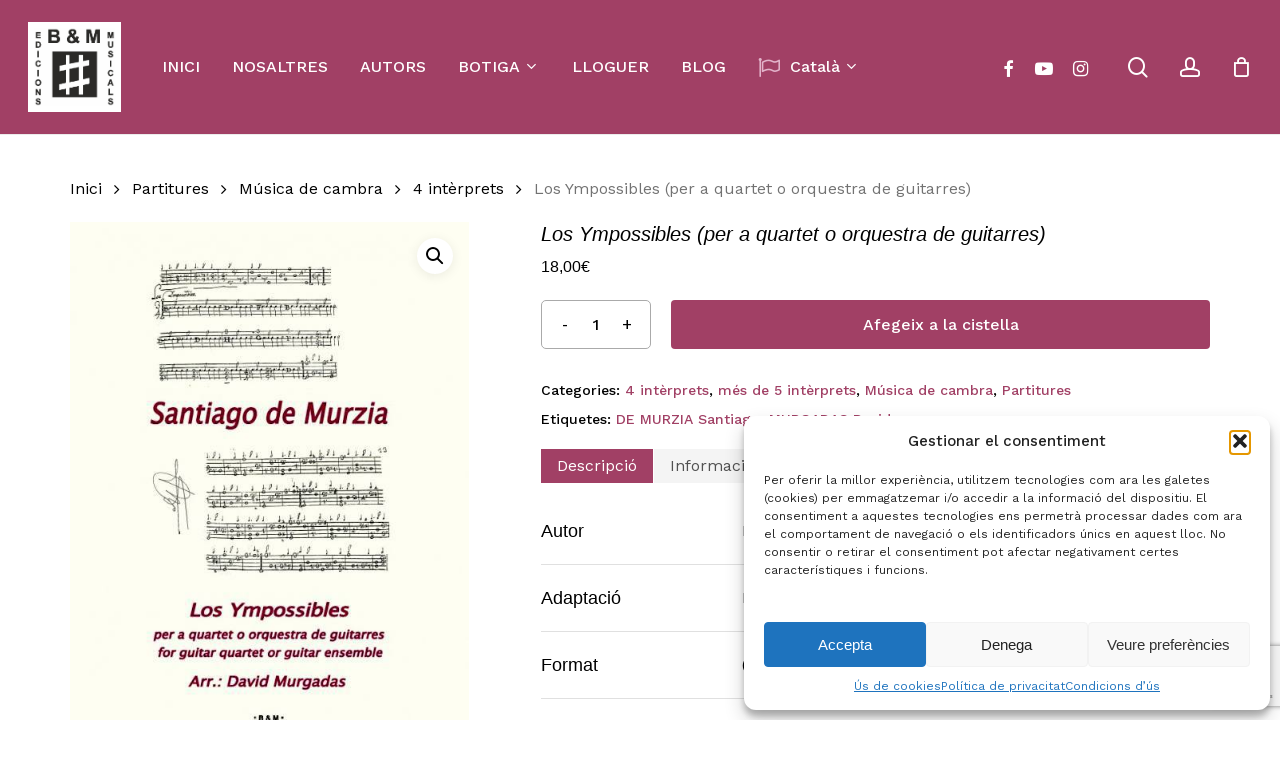

--- FILE ---
content_type: text/html; charset=utf-8
request_url: https://www.google.com/recaptcha/api2/anchor?ar=1&k=6LehlgQgAAAAACR7BGWMNcJt62tw1xt4NSY9M62z&co=aHR0cHM6Ly9icm90b25zbWVyY2FkYWwuY29tOjQ0Mw..&hl=ca&v=N67nZn4AqZkNcbeMu4prBgzg&size=invisible&anchor-ms=20000&execute-ms=30000&cb=4q5yhjys1s7v
body_size: 48920
content:
<!DOCTYPE HTML><html dir="ltr" lang="ca"><head><meta http-equiv="Content-Type" content="text/html; charset=UTF-8">
<meta http-equiv="X-UA-Compatible" content="IE=edge">
<title>reCAPTCHA</title>
<style type="text/css">
/* cyrillic-ext */
@font-face {
  font-family: 'Roboto';
  font-style: normal;
  font-weight: 400;
  font-stretch: 100%;
  src: url(//fonts.gstatic.com/s/roboto/v48/KFO7CnqEu92Fr1ME7kSn66aGLdTylUAMa3GUBHMdazTgWw.woff2) format('woff2');
  unicode-range: U+0460-052F, U+1C80-1C8A, U+20B4, U+2DE0-2DFF, U+A640-A69F, U+FE2E-FE2F;
}
/* cyrillic */
@font-face {
  font-family: 'Roboto';
  font-style: normal;
  font-weight: 400;
  font-stretch: 100%;
  src: url(//fonts.gstatic.com/s/roboto/v48/KFO7CnqEu92Fr1ME7kSn66aGLdTylUAMa3iUBHMdazTgWw.woff2) format('woff2');
  unicode-range: U+0301, U+0400-045F, U+0490-0491, U+04B0-04B1, U+2116;
}
/* greek-ext */
@font-face {
  font-family: 'Roboto';
  font-style: normal;
  font-weight: 400;
  font-stretch: 100%;
  src: url(//fonts.gstatic.com/s/roboto/v48/KFO7CnqEu92Fr1ME7kSn66aGLdTylUAMa3CUBHMdazTgWw.woff2) format('woff2');
  unicode-range: U+1F00-1FFF;
}
/* greek */
@font-face {
  font-family: 'Roboto';
  font-style: normal;
  font-weight: 400;
  font-stretch: 100%;
  src: url(//fonts.gstatic.com/s/roboto/v48/KFO7CnqEu92Fr1ME7kSn66aGLdTylUAMa3-UBHMdazTgWw.woff2) format('woff2');
  unicode-range: U+0370-0377, U+037A-037F, U+0384-038A, U+038C, U+038E-03A1, U+03A3-03FF;
}
/* math */
@font-face {
  font-family: 'Roboto';
  font-style: normal;
  font-weight: 400;
  font-stretch: 100%;
  src: url(//fonts.gstatic.com/s/roboto/v48/KFO7CnqEu92Fr1ME7kSn66aGLdTylUAMawCUBHMdazTgWw.woff2) format('woff2');
  unicode-range: U+0302-0303, U+0305, U+0307-0308, U+0310, U+0312, U+0315, U+031A, U+0326-0327, U+032C, U+032F-0330, U+0332-0333, U+0338, U+033A, U+0346, U+034D, U+0391-03A1, U+03A3-03A9, U+03B1-03C9, U+03D1, U+03D5-03D6, U+03F0-03F1, U+03F4-03F5, U+2016-2017, U+2034-2038, U+203C, U+2040, U+2043, U+2047, U+2050, U+2057, U+205F, U+2070-2071, U+2074-208E, U+2090-209C, U+20D0-20DC, U+20E1, U+20E5-20EF, U+2100-2112, U+2114-2115, U+2117-2121, U+2123-214F, U+2190, U+2192, U+2194-21AE, U+21B0-21E5, U+21F1-21F2, U+21F4-2211, U+2213-2214, U+2216-22FF, U+2308-230B, U+2310, U+2319, U+231C-2321, U+2336-237A, U+237C, U+2395, U+239B-23B7, U+23D0, U+23DC-23E1, U+2474-2475, U+25AF, U+25B3, U+25B7, U+25BD, U+25C1, U+25CA, U+25CC, U+25FB, U+266D-266F, U+27C0-27FF, U+2900-2AFF, U+2B0E-2B11, U+2B30-2B4C, U+2BFE, U+3030, U+FF5B, U+FF5D, U+1D400-1D7FF, U+1EE00-1EEFF;
}
/* symbols */
@font-face {
  font-family: 'Roboto';
  font-style: normal;
  font-weight: 400;
  font-stretch: 100%;
  src: url(//fonts.gstatic.com/s/roboto/v48/KFO7CnqEu92Fr1ME7kSn66aGLdTylUAMaxKUBHMdazTgWw.woff2) format('woff2');
  unicode-range: U+0001-000C, U+000E-001F, U+007F-009F, U+20DD-20E0, U+20E2-20E4, U+2150-218F, U+2190, U+2192, U+2194-2199, U+21AF, U+21E6-21F0, U+21F3, U+2218-2219, U+2299, U+22C4-22C6, U+2300-243F, U+2440-244A, U+2460-24FF, U+25A0-27BF, U+2800-28FF, U+2921-2922, U+2981, U+29BF, U+29EB, U+2B00-2BFF, U+4DC0-4DFF, U+FFF9-FFFB, U+10140-1018E, U+10190-1019C, U+101A0, U+101D0-101FD, U+102E0-102FB, U+10E60-10E7E, U+1D2C0-1D2D3, U+1D2E0-1D37F, U+1F000-1F0FF, U+1F100-1F1AD, U+1F1E6-1F1FF, U+1F30D-1F30F, U+1F315, U+1F31C, U+1F31E, U+1F320-1F32C, U+1F336, U+1F378, U+1F37D, U+1F382, U+1F393-1F39F, U+1F3A7-1F3A8, U+1F3AC-1F3AF, U+1F3C2, U+1F3C4-1F3C6, U+1F3CA-1F3CE, U+1F3D4-1F3E0, U+1F3ED, U+1F3F1-1F3F3, U+1F3F5-1F3F7, U+1F408, U+1F415, U+1F41F, U+1F426, U+1F43F, U+1F441-1F442, U+1F444, U+1F446-1F449, U+1F44C-1F44E, U+1F453, U+1F46A, U+1F47D, U+1F4A3, U+1F4B0, U+1F4B3, U+1F4B9, U+1F4BB, U+1F4BF, U+1F4C8-1F4CB, U+1F4D6, U+1F4DA, U+1F4DF, U+1F4E3-1F4E6, U+1F4EA-1F4ED, U+1F4F7, U+1F4F9-1F4FB, U+1F4FD-1F4FE, U+1F503, U+1F507-1F50B, U+1F50D, U+1F512-1F513, U+1F53E-1F54A, U+1F54F-1F5FA, U+1F610, U+1F650-1F67F, U+1F687, U+1F68D, U+1F691, U+1F694, U+1F698, U+1F6AD, U+1F6B2, U+1F6B9-1F6BA, U+1F6BC, U+1F6C6-1F6CF, U+1F6D3-1F6D7, U+1F6E0-1F6EA, U+1F6F0-1F6F3, U+1F6F7-1F6FC, U+1F700-1F7FF, U+1F800-1F80B, U+1F810-1F847, U+1F850-1F859, U+1F860-1F887, U+1F890-1F8AD, U+1F8B0-1F8BB, U+1F8C0-1F8C1, U+1F900-1F90B, U+1F93B, U+1F946, U+1F984, U+1F996, U+1F9E9, U+1FA00-1FA6F, U+1FA70-1FA7C, U+1FA80-1FA89, U+1FA8F-1FAC6, U+1FACE-1FADC, U+1FADF-1FAE9, U+1FAF0-1FAF8, U+1FB00-1FBFF;
}
/* vietnamese */
@font-face {
  font-family: 'Roboto';
  font-style: normal;
  font-weight: 400;
  font-stretch: 100%;
  src: url(//fonts.gstatic.com/s/roboto/v48/KFO7CnqEu92Fr1ME7kSn66aGLdTylUAMa3OUBHMdazTgWw.woff2) format('woff2');
  unicode-range: U+0102-0103, U+0110-0111, U+0128-0129, U+0168-0169, U+01A0-01A1, U+01AF-01B0, U+0300-0301, U+0303-0304, U+0308-0309, U+0323, U+0329, U+1EA0-1EF9, U+20AB;
}
/* latin-ext */
@font-face {
  font-family: 'Roboto';
  font-style: normal;
  font-weight: 400;
  font-stretch: 100%;
  src: url(//fonts.gstatic.com/s/roboto/v48/KFO7CnqEu92Fr1ME7kSn66aGLdTylUAMa3KUBHMdazTgWw.woff2) format('woff2');
  unicode-range: U+0100-02BA, U+02BD-02C5, U+02C7-02CC, U+02CE-02D7, U+02DD-02FF, U+0304, U+0308, U+0329, U+1D00-1DBF, U+1E00-1E9F, U+1EF2-1EFF, U+2020, U+20A0-20AB, U+20AD-20C0, U+2113, U+2C60-2C7F, U+A720-A7FF;
}
/* latin */
@font-face {
  font-family: 'Roboto';
  font-style: normal;
  font-weight: 400;
  font-stretch: 100%;
  src: url(//fonts.gstatic.com/s/roboto/v48/KFO7CnqEu92Fr1ME7kSn66aGLdTylUAMa3yUBHMdazQ.woff2) format('woff2');
  unicode-range: U+0000-00FF, U+0131, U+0152-0153, U+02BB-02BC, U+02C6, U+02DA, U+02DC, U+0304, U+0308, U+0329, U+2000-206F, U+20AC, U+2122, U+2191, U+2193, U+2212, U+2215, U+FEFF, U+FFFD;
}
/* cyrillic-ext */
@font-face {
  font-family: 'Roboto';
  font-style: normal;
  font-weight: 500;
  font-stretch: 100%;
  src: url(//fonts.gstatic.com/s/roboto/v48/KFO7CnqEu92Fr1ME7kSn66aGLdTylUAMa3GUBHMdazTgWw.woff2) format('woff2');
  unicode-range: U+0460-052F, U+1C80-1C8A, U+20B4, U+2DE0-2DFF, U+A640-A69F, U+FE2E-FE2F;
}
/* cyrillic */
@font-face {
  font-family: 'Roboto';
  font-style: normal;
  font-weight: 500;
  font-stretch: 100%;
  src: url(//fonts.gstatic.com/s/roboto/v48/KFO7CnqEu92Fr1ME7kSn66aGLdTylUAMa3iUBHMdazTgWw.woff2) format('woff2');
  unicode-range: U+0301, U+0400-045F, U+0490-0491, U+04B0-04B1, U+2116;
}
/* greek-ext */
@font-face {
  font-family: 'Roboto';
  font-style: normal;
  font-weight: 500;
  font-stretch: 100%;
  src: url(//fonts.gstatic.com/s/roboto/v48/KFO7CnqEu92Fr1ME7kSn66aGLdTylUAMa3CUBHMdazTgWw.woff2) format('woff2');
  unicode-range: U+1F00-1FFF;
}
/* greek */
@font-face {
  font-family: 'Roboto';
  font-style: normal;
  font-weight: 500;
  font-stretch: 100%;
  src: url(//fonts.gstatic.com/s/roboto/v48/KFO7CnqEu92Fr1ME7kSn66aGLdTylUAMa3-UBHMdazTgWw.woff2) format('woff2');
  unicode-range: U+0370-0377, U+037A-037F, U+0384-038A, U+038C, U+038E-03A1, U+03A3-03FF;
}
/* math */
@font-face {
  font-family: 'Roboto';
  font-style: normal;
  font-weight: 500;
  font-stretch: 100%;
  src: url(//fonts.gstatic.com/s/roboto/v48/KFO7CnqEu92Fr1ME7kSn66aGLdTylUAMawCUBHMdazTgWw.woff2) format('woff2');
  unicode-range: U+0302-0303, U+0305, U+0307-0308, U+0310, U+0312, U+0315, U+031A, U+0326-0327, U+032C, U+032F-0330, U+0332-0333, U+0338, U+033A, U+0346, U+034D, U+0391-03A1, U+03A3-03A9, U+03B1-03C9, U+03D1, U+03D5-03D6, U+03F0-03F1, U+03F4-03F5, U+2016-2017, U+2034-2038, U+203C, U+2040, U+2043, U+2047, U+2050, U+2057, U+205F, U+2070-2071, U+2074-208E, U+2090-209C, U+20D0-20DC, U+20E1, U+20E5-20EF, U+2100-2112, U+2114-2115, U+2117-2121, U+2123-214F, U+2190, U+2192, U+2194-21AE, U+21B0-21E5, U+21F1-21F2, U+21F4-2211, U+2213-2214, U+2216-22FF, U+2308-230B, U+2310, U+2319, U+231C-2321, U+2336-237A, U+237C, U+2395, U+239B-23B7, U+23D0, U+23DC-23E1, U+2474-2475, U+25AF, U+25B3, U+25B7, U+25BD, U+25C1, U+25CA, U+25CC, U+25FB, U+266D-266F, U+27C0-27FF, U+2900-2AFF, U+2B0E-2B11, U+2B30-2B4C, U+2BFE, U+3030, U+FF5B, U+FF5D, U+1D400-1D7FF, U+1EE00-1EEFF;
}
/* symbols */
@font-face {
  font-family: 'Roboto';
  font-style: normal;
  font-weight: 500;
  font-stretch: 100%;
  src: url(//fonts.gstatic.com/s/roboto/v48/KFO7CnqEu92Fr1ME7kSn66aGLdTylUAMaxKUBHMdazTgWw.woff2) format('woff2');
  unicode-range: U+0001-000C, U+000E-001F, U+007F-009F, U+20DD-20E0, U+20E2-20E4, U+2150-218F, U+2190, U+2192, U+2194-2199, U+21AF, U+21E6-21F0, U+21F3, U+2218-2219, U+2299, U+22C4-22C6, U+2300-243F, U+2440-244A, U+2460-24FF, U+25A0-27BF, U+2800-28FF, U+2921-2922, U+2981, U+29BF, U+29EB, U+2B00-2BFF, U+4DC0-4DFF, U+FFF9-FFFB, U+10140-1018E, U+10190-1019C, U+101A0, U+101D0-101FD, U+102E0-102FB, U+10E60-10E7E, U+1D2C0-1D2D3, U+1D2E0-1D37F, U+1F000-1F0FF, U+1F100-1F1AD, U+1F1E6-1F1FF, U+1F30D-1F30F, U+1F315, U+1F31C, U+1F31E, U+1F320-1F32C, U+1F336, U+1F378, U+1F37D, U+1F382, U+1F393-1F39F, U+1F3A7-1F3A8, U+1F3AC-1F3AF, U+1F3C2, U+1F3C4-1F3C6, U+1F3CA-1F3CE, U+1F3D4-1F3E0, U+1F3ED, U+1F3F1-1F3F3, U+1F3F5-1F3F7, U+1F408, U+1F415, U+1F41F, U+1F426, U+1F43F, U+1F441-1F442, U+1F444, U+1F446-1F449, U+1F44C-1F44E, U+1F453, U+1F46A, U+1F47D, U+1F4A3, U+1F4B0, U+1F4B3, U+1F4B9, U+1F4BB, U+1F4BF, U+1F4C8-1F4CB, U+1F4D6, U+1F4DA, U+1F4DF, U+1F4E3-1F4E6, U+1F4EA-1F4ED, U+1F4F7, U+1F4F9-1F4FB, U+1F4FD-1F4FE, U+1F503, U+1F507-1F50B, U+1F50D, U+1F512-1F513, U+1F53E-1F54A, U+1F54F-1F5FA, U+1F610, U+1F650-1F67F, U+1F687, U+1F68D, U+1F691, U+1F694, U+1F698, U+1F6AD, U+1F6B2, U+1F6B9-1F6BA, U+1F6BC, U+1F6C6-1F6CF, U+1F6D3-1F6D7, U+1F6E0-1F6EA, U+1F6F0-1F6F3, U+1F6F7-1F6FC, U+1F700-1F7FF, U+1F800-1F80B, U+1F810-1F847, U+1F850-1F859, U+1F860-1F887, U+1F890-1F8AD, U+1F8B0-1F8BB, U+1F8C0-1F8C1, U+1F900-1F90B, U+1F93B, U+1F946, U+1F984, U+1F996, U+1F9E9, U+1FA00-1FA6F, U+1FA70-1FA7C, U+1FA80-1FA89, U+1FA8F-1FAC6, U+1FACE-1FADC, U+1FADF-1FAE9, U+1FAF0-1FAF8, U+1FB00-1FBFF;
}
/* vietnamese */
@font-face {
  font-family: 'Roboto';
  font-style: normal;
  font-weight: 500;
  font-stretch: 100%;
  src: url(//fonts.gstatic.com/s/roboto/v48/KFO7CnqEu92Fr1ME7kSn66aGLdTylUAMa3OUBHMdazTgWw.woff2) format('woff2');
  unicode-range: U+0102-0103, U+0110-0111, U+0128-0129, U+0168-0169, U+01A0-01A1, U+01AF-01B0, U+0300-0301, U+0303-0304, U+0308-0309, U+0323, U+0329, U+1EA0-1EF9, U+20AB;
}
/* latin-ext */
@font-face {
  font-family: 'Roboto';
  font-style: normal;
  font-weight: 500;
  font-stretch: 100%;
  src: url(//fonts.gstatic.com/s/roboto/v48/KFO7CnqEu92Fr1ME7kSn66aGLdTylUAMa3KUBHMdazTgWw.woff2) format('woff2');
  unicode-range: U+0100-02BA, U+02BD-02C5, U+02C7-02CC, U+02CE-02D7, U+02DD-02FF, U+0304, U+0308, U+0329, U+1D00-1DBF, U+1E00-1E9F, U+1EF2-1EFF, U+2020, U+20A0-20AB, U+20AD-20C0, U+2113, U+2C60-2C7F, U+A720-A7FF;
}
/* latin */
@font-face {
  font-family: 'Roboto';
  font-style: normal;
  font-weight: 500;
  font-stretch: 100%;
  src: url(//fonts.gstatic.com/s/roboto/v48/KFO7CnqEu92Fr1ME7kSn66aGLdTylUAMa3yUBHMdazQ.woff2) format('woff2');
  unicode-range: U+0000-00FF, U+0131, U+0152-0153, U+02BB-02BC, U+02C6, U+02DA, U+02DC, U+0304, U+0308, U+0329, U+2000-206F, U+20AC, U+2122, U+2191, U+2193, U+2212, U+2215, U+FEFF, U+FFFD;
}
/* cyrillic-ext */
@font-face {
  font-family: 'Roboto';
  font-style: normal;
  font-weight: 900;
  font-stretch: 100%;
  src: url(//fonts.gstatic.com/s/roboto/v48/KFO7CnqEu92Fr1ME7kSn66aGLdTylUAMa3GUBHMdazTgWw.woff2) format('woff2');
  unicode-range: U+0460-052F, U+1C80-1C8A, U+20B4, U+2DE0-2DFF, U+A640-A69F, U+FE2E-FE2F;
}
/* cyrillic */
@font-face {
  font-family: 'Roboto';
  font-style: normal;
  font-weight: 900;
  font-stretch: 100%;
  src: url(//fonts.gstatic.com/s/roboto/v48/KFO7CnqEu92Fr1ME7kSn66aGLdTylUAMa3iUBHMdazTgWw.woff2) format('woff2');
  unicode-range: U+0301, U+0400-045F, U+0490-0491, U+04B0-04B1, U+2116;
}
/* greek-ext */
@font-face {
  font-family: 'Roboto';
  font-style: normal;
  font-weight: 900;
  font-stretch: 100%;
  src: url(//fonts.gstatic.com/s/roboto/v48/KFO7CnqEu92Fr1ME7kSn66aGLdTylUAMa3CUBHMdazTgWw.woff2) format('woff2');
  unicode-range: U+1F00-1FFF;
}
/* greek */
@font-face {
  font-family: 'Roboto';
  font-style: normal;
  font-weight: 900;
  font-stretch: 100%;
  src: url(//fonts.gstatic.com/s/roboto/v48/KFO7CnqEu92Fr1ME7kSn66aGLdTylUAMa3-UBHMdazTgWw.woff2) format('woff2');
  unicode-range: U+0370-0377, U+037A-037F, U+0384-038A, U+038C, U+038E-03A1, U+03A3-03FF;
}
/* math */
@font-face {
  font-family: 'Roboto';
  font-style: normal;
  font-weight: 900;
  font-stretch: 100%;
  src: url(//fonts.gstatic.com/s/roboto/v48/KFO7CnqEu92Fr1ME7kSn66aGLdTylUAMawCUBHMdazTgWw.woff2) format('woff2');
  unicode-range: U+0302-0303, U+0305, U+0307-0308, U+0310, U+0312, U+0315, U+031A, U+0326-0327, U+032C, U+032F-0330, U+0332-0333, U+0338, U+033A, U+0346, U+034D, U+0391-03A1, U+03A3-03A9, U+03B1-03C9, U+03D1, U+03D5-03D6, U+03F0-03F1, U+03F4-03F5, U+2016-2017, U+2034-2038, U+203C, U+2040, U+2043, U+2047, U+2050, U+2057, U+205F, U+2070-2071, U+2074-208E, U+2090-209C, U+20D0-20DC, U+20E1, U+20E5-20EF, U+2100-2112, U+2114-2115, U+2117-2121, U+2123-214F, U+2190, U+2192, U+2194-21AE, U+21B0-21E5, U+21F1-21F2, U+21F4-2211, U+2213-2214, U+2216-22FF, U+2308-230B, U+2310, U+2319, U+231C-2321, U+2336-237A, U+237C, U+2395, U+239B-23B7, U+23D0, U+23DC-23E1, U+2474-2475, U+25AF, U+25B3, U+25B7, U+25BD, U+25C1, U+25CA, U+25CC, U+25FB, U+266D-266F, U+27C0-27FF, U+2900-2AFF, U+2B0E-2B11, U+2B30-2B4C, U+2BFE, U+3030, U+FF5B, U+FF5D, U+1D400-1D7FF, U+1EE00-1EEFF;
}
/* symbols */
@font-face {
  font-family: 'Roboto';
  font-style: normal;
  font-weight: 900;
  font-stretch: 100%;
  src: url(//fonts.gstatic.com/s/roboto/v48/KFO7CnqEu92Fr1ME7kSn66aGLdTylUAMaxKUBHMdazTgWw.woff2) format('woff2');
  unicode-range: U+0001-000C, U+000E-001F, U+007F-009F, U+20DD-20E0, U+20E2-20E4, U+2150-218F, U+2190, U+2192, U+2194-2199, U+21AF, U+21E6-21F0, U+21F3, U+2218-2219, U+2299, U+22C4-22C6, U+2300-243F, U+2440-244A, U+2460-24FF, U+25A0-27BF, U+2800-28FF, U+2921-2922, U+2981, U+29BF, U+29EB, U+2B00-2BFF, U+4DC0-4DFF, U+FFF9-FFFB, U+10140-1018E, U+10190-1019C, U+101A0, U+101D0-101FD, U+102E0-102FB, U+10E60-10E7E, U+1D2C0-1D2D3, U+1D2E0-1D37F, U+1F000-1F0FF, U+1F100-1F1AD, U+1F1E6-1F1FF, U+1F30D-1F30F, U+1F315, U+1F31C, U+1F31E, U+1F320-1F32C, U+1F336, U+1F378, U+1F37D, U+1F382, U+1F393-1F39F, U+1F3A7-1F3A8, U+1F3AC-1F3AF, U+1F3C2, U+1F3C4-1F3C6, U+1F3CA-1F3CE, U+1F3D4-1F3E0, U+1F3ED, U+1F3F1-1F3F3, U+1F3F5-1F3F7, U+1F408, U+1F415, U+1F41F, U+1F426, U+1F43F, U+1F441-1F442, U+1F444, U+1F446-1F449, U+1F44C-1F44E, U+1F453, U+1F46A, U+1F47D, U+1F4A3, U+1F4B0, U+1F4B3, U+1F4B9, U+1F4BB, U+1F4BF, U+1F4C8-1F4CB, U+1F4D6, U+1F4DA, U+1F4DF, U+1F4E3-1F4E6, U+1F4EA-1F4ED, U+1F4F7, U+1F4F9-1F4FB, U+1F4FD-1F4FE, U+1F503, U+1F507-1F50B, U+1F50D, U+1F512-1F513, U+1F53E-1F54A, U+1F54F-1F5FA, U+1F610, U+1F650-1F67F, U+1F687, U+1F68D, U+1F691, U+1F694, U+1F698, U+1F6AD, U+1F6B2, U+1F6B9-1F6BA, U+1F6BC, U+1F6C6-1F6CF, U+1F6D3-1F6D7, U+1F6E0-1F6EA, U+1F6F0-1F6F3, U+1F6F7-1F6FC, U+1F700-1F7FF, U+1F800-1F80B, U+1F810-1F847, U+1F850-1F859, U+1F860-1F887, U+1F890-1F8AD, U+1F8B0-1F8BB, U+1F8C0-1F8C1, U+1F900-1F90B, U+1F93B, U+1F946, U+1F984, U+1F996, U+1F9E9, U+1FA00-1FA6F, U+1FA70-1FA7C, U+1FA80-1FA89, U+1FA8F-1FAC6, U+1FACE-1FADC, U+1FADF-1FAE9, U+1FAF0-1FAF8, U+1FB00-1FBFF;
}
/* vietnamese */
@font-face {
  font-family: 'Roboto';
  font-style: normal;
  font-weight: 900;
  font-stretch: 100%;
  src: url(//fonts.gstatic.com/s/roboto/v48/KFO7CnqEu92Fr1ME7kSn66aGLdTylUAMa3OUBHMdazTgWw.woff2) format('woff2');
  unicode-range: U+0102-0103, U+0110-0111, U+0128-0129, U+0168-0169, U+01A0-01A1, U+01AF-01B0, U+0300-0301, U+0303-0304, U+0308-0309, U+0323, U+0329, U+1EA0-1EF9, U+20AB;
}
/* latin-ext */
@font-face {
  font-family: 'Roboto';
  font-style: normal;
  font-weight: 900;
  font-stretch: 100%;
  src: url(//fonts.gstatic.com/s/roboto/v48/KFO7CnqEu92Fr1ME7kSn66aGLdTylUAMa3KUBHMdazTgWw.woff2) format('woff2');
  unicode-range: U+0100-02BA, U+02BD-02C5, U+02C7-02CC, U+02CE-02D7, U+02DD-02FF, U+0304, U+0308, U+0329, U+1D00-1DBF, U+1E00-1E9F, U+1EF2-1EFF, U+2020, U+20A0-20AB, U+20AD-20C0, U+2113, U+2C60-2C7F, U+A720-A7FF;
}
/* latin */
@font-face {
  font-family: 'Roboto';
  font-style: normal;
  font-weight: 900;
  font-stretch: 100%;
  src: url(//fonts.gstatic.com/s/roboto/v48/KFO7CnqEu92Fr1ME7kSn66aGLdTylUAMa3yUBHMdazQ.woff2) format('woff2');
  unicode-range: U+0000-00FF, U+0131, U+0152-0153, U+02BB-02BC, U+02C6, U+02DA, U+02DC, U+0304, U+0308, U+0329, U+2000-206F, U+20AC, U+2122, U+2191, U+2193, U+2212, U+2215, U+FEFF, U+FFFD;
}

</style>
<link rel="stylesheet" type="text/css" href="https://www.gstatic.com/recaptcha/releases/N67nZn4AqZkNcbeMu4prBgzg/styles__ltr.css">
<script nonce="Q7KtpnoM-_RXaqfR-ghw9w" type="text/javascript">window['__recaptcha_api'] = 'https://www.google.com/recaptcha/api2/';</script>
<script type="text/javascript" src="https://www.gstatic.com/recaptcha/releases/N67nZn4AqZkNcbeMu4prBgzg/recaptcha__ca.js" nonce="Q7KtpnoM-_RXaqfR-ghw9w">
      
    </script></head>
<body><div id="rc-anchor-alert" class="rc-anchor-alert"></div>
<input type="hidden" id="recaptcha-token" value="[base64]">
<script type="text/javascript" nonce="Q7KtpnoM-_RXaqfR-ghw9w">
      recaptcha.anchor.Main.init("[\x22ainput\x22,[\x22bgdata\x22,\x22\x22,\[base64]/[base64]/MjU1Ong/[base64]/[base64]/[base64]/[base64]/[base64]/[base64]/[base64]/[base64]/[base64]/[base64]/[base64]/[base64]/[base64]/[base64]/[base64]\\u003d\x22,\[base64]\\u003d\x22,\x22w5jCrcKuw5PCs8Oww5HDjkhxaHUTW8KbwpsqT2jCjTPDoDLCk8K4O8K4w60bbcKxAsK7acKOYEdCNcOYMmtoPxbCsTvDtBtBM8Ovw6fDtsOuw6YtK2zDgAE8wozDgDbCs3UNwoXDssKsDB/DqWXCssOZAkbCiVTCmcOHBsO0b8KYw5HDg8K0wr4tw5LCg8O4cwHCnRXCvULCuWZ5w77DsGUpa1giN8OqTcKfw5nDmcKuN8OQwrQyAcO2wprDtMKgwpbDucKUwrHCsxrCqDzCsmxLFQ7Duh/CsQ/Ch8ORBMKQWGYJb1TCsMO+MFbDgsOLw6TDt8ORKBsQwpPDoC7DiMKIw5g3w78eI8KiH8KQRsOlGgPDt0DCmcOeEWhEw4NcwrRRwrHDjE0cSmJtOMOfw4dSQQXCqMKBf8KSMcKKw7Vrw4bDowjCrm/ClgDDtMKgLMKjLVx0PRhvfcK6PMOVJcOYE0IFw6rCglrDg8OzdsKgwpHCnsOHwpliRMK6wp3CpwbChsOSwrnCkSRrwo9+w5jCpsKlw5DCuz7Djz8LwrfCucKgw7YcwoHDkR8awqTCtVNZIsOPGMK4w5NOw5gxw4rCksO4HB18w5N9w6nCg0HDuk/[base64]/CkA8uwqDChjRgwpjCp1cnw7Ykw4VRw51dwqbChMOuOsO+wrN2bWpBw6LCk2bCgcKeTG5hwqfChg4ZO8KjDjwUBBp3CsOJwrLDksKYY8KIwpbDgwHDiz/[base64]/Cs0URXsKbVTMmw7HCixxGQMOCwqbChVnDszwcwqJOwr0zAl/CtkDDlF/DvgfDq1zDkTHCicOKwpIdw5dkw4bCglhUwr1XwoXCpGHCq8Kmw7rDhsOhQ8Oywr1tAA9uwrrCqcOiw4E5w6zCssKPERTDsBDDo27CvMOlZ8O6w5h1w7hpwoRtw40Iw78Lw7bDssKWbcO0wrHDuMKkR8KEScK7P8KrC8Onw4DChVgKw64Dwp0+wo/Dr3rDv03CvjDDmGfDlADCmjoNbVwBwqDCmQ/DkMKSHy4SFjnDscKoYhnDtTXDuirCpcKbw6/DpMKPIELDmg8qwqI8w6ZBwohwwrxHT8KlEklVEEzCqsKrw6lnw5YfDMKQwoFvw4PDgUrCscKsccKrw4nCsMK+OMKMwq/[base64]/DqjPConE4UMKNw5s6w7h/Nyo1w4HDm8KLfcO2XMKdwqlbwpPDg0LDosKuGgbDuR7CusOuw5RHERHDsW9Ewo8hw6UBBFnDp8OwwqxjIlrCtcKJdQXDr2g9wrjCrhLCkHTDqwt6wpjDlD3DmjdFX05aw5TCjRnCtMKTawNJaMOFC1/[base64]/ChcOvw6LCqcOOwpcoe8KGQVDCkVPDisORwoFhB8K6FULCtXfDucOQw4XDscOdXSTCqsORGzrCk2sIXsO+wr7Do8KVw7ErOUtOT03CqcOew7gTdMOGNF3DgMKkaG/Cj8O5w5N3YMK/McKUe8K4BMKZwoJRwq7CkSQ9wolqw5nDvTpowozCvkAdwozDkVVrIMOqwpx7w5XDkVDCsWEfwpbCmMOJw4jCt8K6w7xEO3tQTGPChzJve8KQT1jDvsK9TydSZcOtwpozJA8FXcO3w6vDmh7DkcOLRsOxZ8O3B8KQw6QsaR88fTQVXyRRwovDhmkHDit6w7JOw70/[base64]/CqcOnwonDgGNtwrk4wq3CujsGJhciw4LCjB3ChUk9TmchOE9tw4jDiBt9BCB/XsKdw4wNw4nCoMOSRsOAwr9/OsK9T8KvfEEtw7DDoRfCqcKQwpjCjH/DkVHDsBMOZyRxYisyW8KWwpxqwp16ACcDw5DDsjFdw5XCpX9PwqAROFbCp2Mnw6fDkMKIw59MLXnCvCHDi8KkEMKnwoLDqUwfY8KcwpPDrMKLLUoDwrHCocOJQcOlwoXDkwLDpEgjSsKIwoXDjsOjWMK/woRZw7UNDXnCjsKaOjh+f0PClXTDocOUw5/Cl8OcwrnCq8OEc8KzwpPDlCLDrx/Dg2A8wqvDvMKjQsOmUcKQGh0cwoQtwqYKbiPDpD1ww4jDjgvChl17wojCmkHDlAdlwr3DqVUewq8hw7DDmTjCihYJw5/CsGplPEpTRgHClx0/ScO/QljDusO7GsO/w4EhH8Ksw5fCiMKFw43Csi3CrE4hFCIcDGcBwr7CvB5vbVHCvX5Sw7PCosOCwrFENcODwrbDugIJDMKtEhXCtnjDn2IWwpvDnsKCCxEDw6nDtCjCosO9M8KUwp45wqMew5spc8KiG8Omw5bCr8KhKnIqw57DvMKSwqUUecOrwr/CszLChsOHw78cw6fDjsKrwoXChcKMw43DtsK1w6hLw7DDicO7KkQxUMO8wpfDusOow5spfDg/wo88QGXCkX7DosOaw7jCp8KwWcKPFhDDllcqwpBhw4hRwpjCkxbDg8OTSi7Dr27DisKewpfCuR7Ck1/DscOwwrJHNCzCkW43wrAew7Fmw6tAAcO7NClZw5TCqcKIwrzCkyHCjwXCv1TCqmDCpyp4V8OVXW9NIMKbwpHDgTQYw7LCpRHDo8KWKcK/JEDDmcKww4HCoiXDlSgnw5PClCBVTk1Uw7tZEsOVNsKJw6/CukrCmmrCucK1Z8K4USZMSlgmw7HDucOfw4LDuF4EZxHDihYKJ8OrX0Z9XzPDqU7ClBBXwpljwqgrNsOuwrBjw4lfwrVweMKaDmsJRRTClVrDsRcRQH0KRRvCvsOqw4g0w4/DqsKWwolYwpHCmMKvNQ92wqrCgCDCiFw1ecO5ZMOUwpzCusKDw7HDrMODdA/[base64]/DjWHDnsOfacKLwqHCtcKZWcOTOsO7VgzDncK6TGjDt8KqCsKLZGLDtMOYdcOBwotmAMKrwqTCmlVMw6o8JClBwpXDlF7Du8O/wp/DvsKJHzl5w5TDhsOlwqTCsXDCjC9ZwpYpccO4KMO8woXClMKIwpTCgkTCnMOCfsKhO8KuwqrDhGlqUVp5ecKWasKIL8KEwovCoMOrw6Muw6BOw63Cty8rw4nCkgHDpXzChlzCmlQ8w6HDpsK1OMOewqFNbBUPwp/Cl8KrC2DDgDNpwolBwrRvFsOCcggdEMKECjjDoCJXwoguwrbDoMOvU8KbO8O7wrxHw4TClsK4bcKKfMKxCcKBNF8CwrbCp8KMcQLCvlvCvcKcdUEfUAsURyvCnMOkfMOnw5xWHsKqw6pbFV7DoybCilLCkiPCu8OSST/DhMOoJ8Kjw4oiY8KOLgDCuMKWPRokB8KAJ3J+w7leW8KQZxvDv8OcwpHCsgVGc8KXZTUzw74Ww6jDlMO5AcK6GsO3w79awrTDpMOBw7/Dp1ERB8OowohvwpPDiEUGw63DkTLCtMK2wpp+wojChg/Cqhw8w71aFsOww7bCsR3Cj8O5wqTCp8KEw5cLKMKdwpIFC8OmScK1RMKZwoPDsi17w59FaF4LLGU4VhLDnMK4cAnDrMO0OsOMw7zCgDnDn8K0czMCBsOkHA0XSsOdNTjDjkUhAMKhw4/Cn8K7MnHDpmLDrcKHw57CgsKsT8Kzw4nCvV7Cp8KJw7x6wrkRHRLDrh4HwptdwrpHPGJbwqPCncKJIcOcEHrDnVcxwqfCqcOAw4DDgE1ew6XDucK+X8OUXDZdQjXDilUuOsKCwo3DsRMyG2BQdwHCs2zDjAQpwoQlMR/CliLDpHJ3EcOOw5rCs0vDtMOOGHRqwqFJZmIAw4TDo8Olw4YNwp4Dw7B7wovDmy0/TnTCnU0kT8KTIMK9wrvDgjbCkyvCvQkiScKYwrx2CmLDisOZwpzCtC/Cl8OWw7rDmEZ3GCnDmATDr8KQwrNvw4nCpH9wwqrDnUglw6TDs2k3LcK2bsKJDcKSwpp0w53DnsOZb37DszjCjhXCr3nCrkrDknXDpjrCjMO3Q8K/OMKpQ8KZXmfDiE8YwqzDgU93JRo/[base64]/DilZBwpohYMKtAMKXw5lzw6tMcsOFTMKNQcORC8Odw5IBMHjDqUjDsMOmwrzDrcOqecKsw5PDgMKlw4VUCMKQB8Onw4gAwrR2w41fwo1twozDq8Ouw67DkkR6Y8KaDcKaw6hvwqLCpsKaw5I7UHhpwr/Dg2huWDfCmWQDMsK/w6U8w4zCohVswqfDhyjDmcOwwpvDrMOVw4/CkMKUwpBsbMK5J2XChsOEBMK7UcKewqY/w6LDtVwMwq7Dh1lgw6HDsWJMbQ/DkkLCtsKBwr7CtsOQw5pEGTRRw7DDv8KiasKJw4FGwpLCmMOWw5TDlMKAHcO+w4XCtEkkw5QGbR4+w7kkXMOXXCNvw5YdwpjCm0MRw7vCr8KKNDMKAh7DigXChsOJwofDjsKJw6UXHxURw5LDpjXCqcKwdV1vwo3CosK9wqE3HVpLw5rDplvCgcONwpARWMK/[base64]/wofCu8KGw7XCl3A1wpkMwrQ5PlR1w7pvwrgnw7/[base64]/[base64]/[base64]/Dk8Ohw5vDr8OUw4RnwoPDpcOTw77Cj8OqX340CMK7wpx5w4HCqlRBVW/DnmYPd8OAw4fDl8Orw5RzeMKWIsOQRMKLw7vDpCRrM8OQw6nDsUTDkcOjGDsGwo/DhDgARMOkU0DCkcKBw5QwwpdLwoDDtilOw63Dn8Ofw7rDu2NawpHDl8O9XGVDwp7Cn8KVVcK6w598VXVSw58Cwr3DvXUhwpXCpi1ecHjDrx3CqQjDrcKUGsOUwpouJwjCjA7DkTzChxjDhWI5wq97wr9Kw5rCq3rDlTjCscKgYWnCqS/DtMK3EsKjOQV3NGHDmVVuworCocOnw5nCk8OgwrHDhxLCqlfDoXLDpRLDisKCesKdwocNwrFrVX90w7/ClEIcw64sIQU+w5x+WMKQGi/DvEkKw6d3fcKnM8OxwqMxw4HCvMKrWsOCB8OmL0Fow5nDlsKLaWFmbMOFwqkXwqbDoB3DinzDu8K/[base64]/[base64]/YBDDumhiw4/CnCfClStSOlTCqgohMxkPP8Ksw4/[base64]/[base64]/CiMKGwqtsFsOywr3Cu8KZLz/DjVrCg8KWBMOKZcOow7PDisK+aDhcbEjCuFo8TcOddMKdYk0kV1spwrdwwofCv8K/YwsiH8KEw7bDsMOFNcOZw4PDgsKPKkfDi0liwpIlHUxCw6Frw6DDh8KLCsKecDw1TcKzwo0CXXV8d0LDo8Otw6EewpPDjivDpykicT1YwoxcwqLDisORwokvwq3CghLCsMOVA8OJw5TDtsOZcBXDsxvDgcOmwpAudgE/w70uwr5iw5zCkWHDtiwqesKEdC5IwpLCgTLCrsKzKMKlPMOSGsK6worCksKew6U4MDdxwpHDl8Ouw6/Ds8Kiw6sqQcKSfMO3w4pSwq3Dt0TCucKTw6HCgQDDrkwkFgfDscKKw5cNw5PDi0nCj8OWJMKWG8Klw5XDksOiw4dYwq3Csi/ClsK6w7DCiGjClMOlL8OHSMOvaUrCsMKrQsKJEkt+wpZGw7zDvlPDosObw6sTwrsLWixrw6LDo8Ouw77DkMOwwpTDpsKhw6w3wqh7O8KCZMOQw7LClcKbw5/CicKRwo0uwqPDpiVmOjMVc8K1w7Erw6HDr1fDhj/DjcOkwrzDkRHCjMO7wpN5w67DvlXCtx8dw6MOFsOhX8OGZxbDhcO9wokeNsOWYjEJMcKAwr40w73Cr3bDlcOnw4sIIlwzw6RkFndEw50II8OwKDfDisKUTHXDmsK2KcK/GDXCpxzCp8ORw6PCi8OQLz5zwop5wp9wZ3UFPcKEMsK0wqPCgcK+NjbDi8KWwrxewpozw6tLwq7CgcKBY8KKw7nDsm3ChUfCm8KrA8KCOy0Jw4TDosKgw4zCqTR7w7vCiMKQw7NzO8OJAMOpDMOgTANQbcOBwoHCqW0kfMOjTXRwfBzClyzDm8K6EDFPw6TDoHZQw6J/HgPDvCMuwrnDoQfDoQk4OVtIw5HDpFlyWsKpw6M0wrLCuhAVw4LDmBZKd8OdAMKWF8O2KMOGTlzDoAlpw4/ChxbDqQdIR8K6w7sHwpzDo8O6RcO0PXrDrcOETMO+eMKIw5DDhMKMMj9Tc8Opw43Cn2LCu1QJwpAbG8Kywp/[base64]/VEDCsMKbRsO7L8Osw658wqBhccKUw5LDq8OsZsOZNgXCpW3CtcOFwo4OwqF8w5l+w4LCswPDgGXCmTLCiBvDqsOof8OWwo/CkcOuwpPDusOew7vDk0s9IMOmd3nDgSA5w5TCnEJNw51MbVjCpTvClGvCq8Oha8OYAcOYBcOSUzZlGUtswrxSOsK9w5/DuXQyw5ccw5fDicKSfsKDw4t0w7bCjBfCl2EWKxPCknvCjQ4Xw49Iw5BOYjzCiMKkw4jCrsKUwpEnw5PDusOew5ccwrYYfsOfJ8OnN8KsasO1w6vCh8OJw5vDrMKMIkEkPShnwozDo8KpD3fCqk56D8ODOsOjw4/CjMKOAMOdWcK5wo7DjMOtwoDDlMODAChVwrdYwrRAa8O8HsK7R8OHw4ZEPMKeAErCukzDncKjwoEJU1rCly3DpcKCaMKeVsO/IMOfw6RFIsKmby1lVijDsTnChsKDw69NH1jDhx1EViU5VBEfZ8OZwpzCrMKzfsOxRWwZH0fCjcODNsOsHsKkwr4ef8OQwpV+X8KGwrAwdyc/Mmomb2E2ZsOELEvCmwXCrS0yw61HwpXCmsOVS0crw70ZbcKxwoHDkMKAw4/[base64]/[base64]/Cg8O7wpsVw5PDoi51cU8Vw7hyQsKwUcKPMcOOwrh8USrCo3LDuxTCr8K6K1vDoMKDwqbCrQETw6PCqsOsKSjClFpHQsKROyDDnVEeAlVcIMOjCm0CblrDoXLDrXfDn8KMw4DDt8O7fsOTNnPDn8KuZ04LOcKaw5NsBxbDq2ZsHcK4w5/CosOgYsOYwqzCh1DDn8OGw4k8wonDhyrDrcORw6RgwrIDwq/DisK2WcKow49+wrXDuEzDoFhEw7DDhg/CmHjDpsKbKMOeYsO/IGVhwr1mwoYwwrPDtgccWxAHwp5TBsKPOm44wqnCl0oiOmrDr8OEa8Olw4kfw7fCmsK0SMOew4zDqMK5YQjDgcKWS8OCw4LDmipkwqgyw7bDjsK9dVcJwo7DrDsOwoXDok3ChT15SXXCkMOdw5vCmQx5wozDtcKsLHllw63DliwuwpfCvFsAw5/CmsKAc8Kvw41Mw5IMUMO0OyfCrMKYQcO+RnbDv3NkJEBSNH/[base64]/[base64]/DtDjCkhZTw6LCnhjCiUJQw7bCoQLCgMOBasOcBcKhwrXDoETCmMKOCMO8bFx3w6zDr0LCi8KOwrTDuMKNPsOvwqHCuCZdTMKrwprDssKNUMKKw5/CpcO+QsOTwr9BwqFcaBEJbsOnGcKrw4Ruwo8mwq1WTnF/F2zDmBXDg8KAwqIKw4QFwqjDnXl5AnvCmFI1YcOpFl1iZ8KrPMKvwrjCm8Osw7DCingCc8O+woPDhMOWYQ/ChzgHwoDDvcOdOMKIOGxjw5zDoycNVShDw5AFwoREFsOnA8OANjzDlMOSXFrDmMKJPXDDnMOTDyVTRW0NfMKXwp01C3tew5RwFCzCoHoIcQxoUy4RXjTDi8O6wrjCicOvesKiH0/DpmbDpsO6Q8Oiw53DqAtfJjQFwp7Dg8KZbjbDhcKXwqIVSsOYw5JCwpHCtRbDlsK9bCwQPnMUT8KbZHsIw5/CoxjDqTLCoHTCrsKsw6nDrVpxAj8xwqHDoE9cw4BVw4IKPsOWeAXCl8K5XsOGwrl+K8O4w6vCosO2WhfCuMKswrF3w5zCjMOWTz4qJ8KiwqXDu8Kmw7AeCFdBOhVtw63CmMK2wqjCrcOCBcKhCcOiwoTDqMOlekJtwpRdw5NAUmlVw5/Cuh7CjBIdc8Owwp1qIFd3wr7CssKyRVLDkXdXWhdAE8OtTMKpw7jDkcODw4lDK8OMwofClcKawoUxJ2cSRsKywpdgYcKxQTPCj0bDsHUZasO0w6rDm0kEU2JbwqzDvFQmwojDqE9tdlcLAMOxeQwGwrfCuz/DkcK4Q8K/w43Dg2hPwqU9TnY3cnPCjsOKw6p1wq7Dp8O5P2Vrb8KKaRnDjWHDsMKOQk0MS13DmsKheARbU2YUw7ktwqTDjCfDrsKFJMOEYGPDicOrDXnDhcKqCTkzw7fCvQHCksOHw43DksKfwro1w7fDusO0dx7Dh2/DkGFfw580wpzClm1Nw5TDmw/ClQVNw6HDlyAqCMOSw4/CmQjDrGFbw6MXwovDqMOQw4hvK1FKccKpLsKvB8OCwp1nwr7ClsKfw4BHUSsaTMKiOilUZFQQw4PCiDbDqGRSNihlw5TCoyRxw4XCvU8Ew7rChy/Dm8KnAcKYWWMrw7rDlMKlwpvDgMO4w7vCusOiwpzDhsKGwprDjUPDuEYmw7VBw4XDo3zDpMKVI1k2Tg92w4sMOUZawow9AMOSFH9IeQfCr8KmwrnDmcKewqdiw6hHwogkSB/DqVrCqcOaS3g7w5lVV8OtKcKZwpJlM8O5wop+woxnDU1vw4onw45lYMKcDz7CkT/[base64]/[base64]/ZEbDo2J9w6zDnnBAL8O2w4nCnsKNYz1Pw7EDwpnDhHnDlWk0wrkvbMO+Lx95w4bDtU7CsxAfIVjChE90T8Kvb8OAwpjDoRQZwrx3R8OFw5HDjMKlWcKow77DhcKUw4xGw7s7cMKpwqLCpsKdGgBhZ8OURsO9F8OdwpB3XX1/wpYnw7EsbAgxKAzDnl5nS8KnSWwbUxIvw7Z/PMKVwoTCscO8L10sw6hUKMKFOMObwokPQ3PCvmkdUcK0fDPDm8O0OMOGwpJXB8KLw4PDmBodw6lBw5IyYsKSF1/Ch8KAN8KVwr7DlcOgwqo/S0PCrU/DrhkAwrAtw77CpcKMZXPDvcOKF2XDmsOXWMKIeSHCnCVlw5ZXwpbCqjwINcOYMAUMw4cDZsKkwq/DlF/CukLDqizCpsOBwovDgcK5ZcOHNWscw4ZqWlJ8QsORS3nCgMKbIsKDw49CGQbDtREeWFLDucK0w646WsKwFidxwrV3wpFXw7I1w4/Cs0nDpsOzeBdkSsOve8OxJMKrZE8IwrjDtGg0w7sHbgvCl8OZwps4Zktpw7wLwo3Cl8KILsKBGQkeYXzCgcK5V8O/KMOtV3NBMR/DqMKlY8OEw7bDsyXDslNHSVnDkCQ3Ti84w4fDqmTDqUDDgAPCncOHwpTDksOJH8O9LcKhwoNJQW1iOMKZw47Cj8KWTMOTAFJ/d8OWw7RAwq7DjWJOwobDvsOgwqcmwoh9w57ClQnDg13CpRjCrsK/a8KLVw1+w5HDsWTCtjUOTlnCoHvCscOEworDtMOEBU4+woHDi8KVaE7CssOTwqxJw7dqfsKkM8OwO8KswpdyX8O+w65Uw7PDhEl9PDVMKcOiw50AFsOwQXwIalBhfMKKd8OxwoE/[base64]/CgcO2PwTDmFVUXXQXw6/DiMKsNREkwqTCmMKkc2c6bMOObQ9uw7pSwqJjRMKZw7hDwpHDjxDClsOLbsOSInhjA08kJMK3w6ACEsO9wrgmw4sLXEUswr/Dt29Hw4rDpkbDs8K+IMKHwoRvcMKdHMO6ZcO+wqbDu1Zvw5TCp8Ofw59ow7vDscKMwpPDtHDDlsKkw7EEEWnDjMOwLUV/NcOawpg9w7ULWi9Mw5JKwp5uBW3DnScxLMK2KMO0TsKkwooZw5VQwqPDg2hUSWjDqFESw4t2SQhWLcKdw4bDqCcKRnTDuknCpsOZYMK3w4DDpsKnEAB2Sn0Ldz/Dhk3CnUHDoykTw58ew6oswrF7chg1ZcKfRxo+w4AHFGrCpcKCD07CgsOSS8K5QMKCwpfCn8Kew7g4w5VjwpM0McOGaMK6wrLCtcONw6EKOcKCwq9Vwr/CpcKzYsOgwocVwq1OSWpcCzoPw5zCuMK1VsKFwoYPw7/DhMKTG8OQw6fCtjjCmTDDiBQ7wrwJLMO1wo3DvsKPw5jDrxfDtjsCJMKpZwNXw4nDq8OsX8ODw59/w6NqwozDpEHDrcOFJMO6fXB1woJyw64IT088wrNCw7bCmgIrw5hEOMOuwqzDksK+wr5SZMO8aQpMwp0FWcOUw5HDpy7DsVsPGCtkwqQHwpvDqcO8w4/Dg8OXw5zDlcKPXsKwwrLCo0U8MsOPVMK7wqpaw7DDjsOwe27Di8OnGRvClMOaC8OLAycCwr/[base64]/[base64]/Cjg7CsDosAlzDnS7DjHXCvHTDkVA4RCRVDhnDpBEFTFcGw5tYNMOIW1Q0XkPDvUtSwr1MW8O1dsO/[base64]/CoG7DkjAgfhTCsMKMU04Ow53Dvk/DiDfDqFR1w7PDhcOYwrPDvCJ8w6cPQMOXbcOHwo7Cg8Ksd8KbUMOTwrfDu8OiGMK/[base64]/DkArDpMOYwq3Cg8Kzwq7DqcKLM8KiAsK9wpkmBBlgagDCvcKTaMO7f8KuIcKMwpTDml7CoibDgExyNVBUMMKXQm/CjyfDn17Dv8OxMsOBAMOOwrFWe3TDpcOdw4LDhsOdHsKTwqsJw7jDox/DoF9ANC91wrbCt8KGwq7CpsKBwoQAw7VWDcK/KFHCksKkw4QPwrvCmXPChls0w4LDkmBNTsK+w7LCj2xDwoYJZMKjw45PBgZdQzRqTsK7ZVoQSMOwwp8EVkhtw5l0wqfDvsK5asOYw6XDgSLDtcK2OcKiwqkQTsKNw7l6wpYTUcOHfsOVYU3CpE7DvlXCk8KzRMO/[base64]/CksKmDQbCnT8rDcOpw5LDicK8TEjCp0HCkMK/KcOfKEzDmMO1F8OpwpjDnBpowpbCicODY8OKR8OEwrvCogR3XgHDvRPCs1dXw6UHw5vClMK1AMKDQ8K9woFsDjRqw7/CqsKiwqXCnMKhwox5bgpXKMOzBcOUwqxddwVXwr9Zw57CgcO3w6o7w4PCtDdNw4/CkEVRw6HDgcOlP2jDucO2wpRiw6/Dnw3Dk1/Dh8KqwpJswr3Cuh3DtsOqw4lUScKVUi/[base64]/[base64]/Cj8K3OxTDgDPClAfDiR1kwrVTwo50wqbDrzwcw7nCuHhUw5bDlhXCjE/CtxTDvMOAw4E0w6LDjsKaFxTDvGvDngZhLXjDucKDwpfCvcO+OcKMw7clwoDDpgYyw7nCmFpcbsKqw6DChMK4PMKQwoY9wo7DocK8GsKxwrzDvxTCmcOnYmFiBVZRw77ClkbDk8KWw6Urw4vCisOww6DCoMOtw712FyQ/w48TwpZSWwIsWsOxJnjCpkpydsKBwrYPw5tVwovDpifCl8KgMn3ChsKMwrR2w4Z3XMOIworDoktNKsOPwrQaRiPDtBt3w4HDm2PDgsKGIcKrCMKfFcOqw6w+w4fCncOKJMOcwqnClsONEFVuwppiwoHDscOHD8OVwqN+w5/DtcOQwrxmcVvCisKWU8KqE8OqemQAw7Blby4ewrDCh8O4woN3bMO7XsOQOsO2w6PDk3PDiidtw5/CqcKuw7vDrnjDnXE8wpZ3YEzDtHBkTcKewol0w4/ChMKYeFVBDcKROsO8wqfDqMKdw4jCs8OQBTzDuMOlRcKQw6bDkizCpcO+Wnx8wrk+worCvsKsw4EnIMKySXPCl8Kew47CjgbDhMOQSsKSwrZ1JkY0BwVeDRBhw6HDiMK0V3RSw5/[base64]/DmQJ9w5DDpcKvw6DCrgx3RcK2PCANLl4lw4I3MGtVZ8Oxw7ETHit5CRjChsKrw6nCoMO7w5YlUEs7woLCmHnCkzHDlsKIwocHKsKmBGRewp5HBMK+w5t/OsOCw7sYwp/[base64]/DrsOBw5XDp0FPAsOywodiwqfCrzMrw77DncO2w7LDsMKhw4wiw6bDhMKZwol8E0RoLlJjMxDCoGZ6GjRZInEww6Nuw5BPKcOsw41XZzXCp8OuQsK4wqELwpoqw6jCosKqfiRMNhfDp0kWwpvDpQIbw5bDqsORUsOtKRnDt8OPPF7DqGA3Wl/[base64]/[base64]/w7nCn8KESmVrTMKUw5HDrMKTw5bCusKoDkbCkcKKwqvCj1fDtwPCnBBffynDmcO2wqIsLMKdw6J2HcONeMOMw419YH7CnhjCsnzDkmjDt8OTAk3Dtlstw63DgCnCocOdB00ew7PCrMO2wr8Cw7MmVytLRER3AMOPwrxIw51JwqnDpBFFw4Y/w5lfw5cdw5DCgsKaJ8OhAy92CsOyw4Vaa8OPw43Dg8Kkwp8BCMOIw7MvHlBoDMK8cnrDtcK1woBuwoNcw4/DosOoXMOeb1zDgsOwwr0+cMOABT4fMsKTXAACOxRZfsKcQGrCsijDly9VA1TCh0ssw69KwrB1wo3Ck8K4wqzCp8O4QcKUKDDDjFLDsy0cJsKdd8K2TDAgw7/DpClTTMKdw5Ejwpxwwo1fwp4+w6XDl8OebsK0DsO/bG85wrlow5wXw7XDi2l6KHbDsQJgP0tJwqFqKCMpwot+SiLDvsKZGw86DHwGw7/Cmwd1fMKlw44Lw5vCtMKvJQlsw4nDqzlvwqUOGE7DhHVsMsKcw5Vpw6XCqcO6VMO9MzDDmG46wpHCv8KecXltw5nCrk4rw4/CnnrDhcKVwqY1e8KXw7ECW8O8cSvDhht1wrYXw5AUwqnCvxTDk8K8JVvDngLDhwDChgzCgl8GwoE7QwvCgFjCvxAtKMKPw4/DnMKACA/DhlB9w4LDu8OMwoFlA1DDmMKqfMKOAsOwwoc5BhzCmcKIahTDoMOvWAhNXMKuw77CoirDiMKLwozCgHrClxI9worDnsKyTsOHw5nChsOxw6TDpHPDjBdZOMOdDVTCgEvDv1YqW8KzLzcaw5VKGztJLcOtworCv8KhJcK3w5LDpncbwrIkwo/[base64]/CvUzDvcK7J2J5SMKRTRDCpVDCm1xcZBImw7bCk8KHwpbCsHzDvcK0woMFPsOvw4nCs1XDhMKwbMKHw6EbE8KBw6HColbDkCTCuMKKwr7Cnz/DpMKdecOGw4zDlHcUI8OpwpNlQcKfWGpZUMKwwqkAwpR/w4nDtFMVwp7Do1ZEUHkrcsO1ATI7N2HDvgxWWUxwBDFNOCvDim/DgRfCohjCjMKSDRvDhgfDpV97w6/DplopwpUHwp/DtX/DkQx+dlTDu14wwqfCmX/Dv8O7XVjDj1JFwqhYP2LCpMKQw6sOw4LCvglzHSc8w5pvXcOYDGTCjcOmw6cVfcKQBcKhwo8lwrVawo1Zw7HDl8KfYWTCrVrCjsK6aMKfw6EMwrXCq8Oaw6/DrynCkV3DmBsBOcKgwpY5wpspw6F3UsOgccOLwr/Dj8OdXDDDk3HDscO/w6zChnbCocKmwqhFwrIbwo8zwosKWcOARmTCtsOMOFdPC8Kqw4hTYl1jw7cvwrXDp3BCdMOYwpQOw7FJHcOzdsKYwpXChsKaZU7CuCbCvWjDmMOoD8Klwp4aNRXCrRzDvMO0wpjCtcKXw63CsGjCpcO9woDDjsOuwpXCtcO/PcOTflY9PTzCs8Obwp/DsBtrexNbRMO/IwEIwrLDmDjDksKCwoXDrsOCw53DhB3DhStWw7nCgzLDl1w9w4bCucKoWsKvw73DucOmw4cQwqFUw7fCmUctwo1hwpRae8OfwpTDk8OODsK0wrjCqR/[base64]/w51rwp03HXxddR/CuhxTw4AHDMOrwp/[base64]/XkFmR8OQwrY2w5psW8OwwpVxwokZYV7ChMKIw4Yaw7liAsKow5rCmi1SwqHCp1fCnX5dETBow6wvHMKBEcK7w5wmw7IpMsOjw6HConzCmyDCqMOvw4jCrsOncwLDoC/Cqjt5wq0dw7VMOhYtw7DDpsKbFXp3eMK5w5t/[base64]/[base64]/Crz9mRcOgZcOGw7oIZMOkwrDDncKXZcOpYMKsw7nCiEMaw5lqw5PDocKZNsOlHlTCkcO4wpQSwq/DsMOcwoLDil4Swq7DksKhw6R0wrHDnEk3wpdwJMKQwr/[base64]/DpMKJEcOYEcO/wozDvzgxbCJ0w4/DhsKbwqlmw6jDnGjClRHDmHVEwrfDsU/DvwHCmWUlw4xQA3VcwpbDqB7Cj8OPwoXCgQDDiMOyDsOMAMKQw48aWUMqw6VzwpI5Tg7DlGzCiXfDuirCsQnCgsKEc8Omwo8pwpHDsxrDiMK/wrspwo/DpsKNFXJOPcO2MMKDw4RewoU5w6MSK2DDnAfCh8OkZCDDvcOWb21kw6dLSsK6w6htw7ZdY0Yww7bDmxzDkRfDv8ORR8KDXjnDpBY/eMKEw77Ci8Odwo7ChGhwf1DCumbCmsOdwozDl2HDqWDCvsKaGmXDjGjDkQPDjDrDrR3DucKWwo1FW8K/cC7CtnVOXw3ClcOcwpICwqoMPsO9wqFBw4HCpcO8w6Bywq/CjsKbwrPDqkzCh0hzworDrXDCqCsfFkJ1dC0Nw5dRHsOfwqd4wr9vwrDDtlTDolNGXzJww6zDlcOwAAYlw5jDjcKtw5jDu8O9IDfCrsKaS07Ck27Dn1jDv8Odw4TCtzFWwpsmFjVVHcOdD2nDigp5QTfDmsKOw5fCjcK0Wx/Cj8O7w6RyesKrw6jDpMK5wrvCl8OtKcOlw4wIwrAVwrPChMO1wrXDpsKuw7DDj8KgwovDgmBePkHCicKSQMOwF0Vww5Fkwp3Co8OKw4DDpwjDgcKFwqnDsVhVERBSdUrCgBDDiMO2w6U/w5U1HcOOw5fChcOHw60aw5dnw5oEwqZywoNmK8O0W8K8N8OJDsKHw4U2ScO7S8OVwrzCkHLCmMOQK17CpcOxw79FwqhmU2t8TiXDpE5Uwo/[base64]/[base64]/[base64]/wrJ1ScO8w7DCnsOIwowYPhHClsKNw5XDkcK8ZMKoHVM+CXUswoQhw6Frw49mwrPDnjnCocKfw68OwrNgK8O/Hi/ClSl/wprCgsKtwpPCqiLCswIabMKVSMKFOMOFacKfHWXChBZTNTNqfWHDqA9Uwq7CoMOuX8KXw7IXeMOoLsK4K8K/W1FwZx5FcwHDiGRJwph/[base64]/Cnls1VmfDiUrDiyoywrw9wr7CqgdjL21bb8OXw7FCw4Ylw7A8w5LCoA7CszTDm8KcwrHDtwF/a8KSwpbDlzotdcO+w7HDrcKZw4bDgWbCvVVJWMO6KcKqOsKLw5LDp8KDCltowpHCpMOaVUIGJsKZBgvCrW0Gwph/[base64]/ChDhUJsKTdMKDw57DkMKBw67Dq8KFV8KDw5/CskLDmmTDjSNCwr1iwpJkwpV1O8OUw4/DksOUEsK2wrnDmQ/[base64]/DvsKBJkbDoEFdwovDh8O9wogmA8K/[base64]/CksONUsOKXzPDuyAWWnbDvzDCjcOiQsKKKiQSFmzDmcOmw5DDqQ/DgGMowonChjjCtMKxw7PDqMO+NMO6w53CuMKOFVEvHcK2woHDm0NjwqjDu0vDh8OiGXjCsA5+W0lrw57DsX/[base64]/[base64]/wqrCgzsuBsKCwo7DusOAVcOrCcOYwp7DvlBDFU7DixbDj8O+wrnDkFPCr8OBOyLCkMKrw7gfdG3CuHjDrx7DmijCvi4qw4/DokFfKhs/T8K9ZgcAfwTCsMKPTVoGTsOnNMOfwqMlw6B1C8KdTmhpwrLCo8KrbBvCscKxcsK4w5Jjw6ACVCMEwoDCiiXCoR1Iw7l1w5AREMKvwpdQYAfCnsK5Un1jwoPDuMOYwo/DsMOuw7fDkVHDuU/Cpn/DljfDqcKkYzPCiXUKW8K3w7hvwqvDiEnDisOeAFTDgx/DqcO4UsOTEMKlwo/Cuh4Gw6Ijw5U4OMKvwrJ/w6rDpnfDpMKQC3DCkAswI8OyH2bDjygdRUtbasOuw67CjsK5woBbc1rCtMKQYQcbw5s6G3TDkVDCuMOMRsKrT8KyWcKWw7/DiBPCsw/DosOTwrofwo58McKzwr/[base64]/[base64]/DoMOBAmHCiBRaOcO7w68lcBhYIQgGw4dTw6U/VXs1wprDu8OkTlrCrCYSa8O8cRjDgsKnY8O9wqgAH3fDmcK1e3XCv8KDWF5dIcKbDMOdEcKlw47CtcOOw5tCfcOKBMOvw4kDLFXDksKof1DCnyxKwp88w7UZSljCnx5nwrFUNz/CuwzDnsOhwoVBwrtmA8K5G8KkTsOjbMOHw4vDqsO7w77CvGIZw4E/K19EdAkFW8KfQMKaNMKYVsOOZQcDwro7wpDCqcKEPsOVfcOKw4AaH8ORwqM8w7rCkcOiwpBEw71XwoLDkwQZbWnDksOYX8K8wqHDssK/LcK6dMOpJELCq8KXw57ClxtUwonDscKvE8Osw5k8KMKpw47CtgxAIEM9wp8mHTvDiAhpw6DCgcO/[base64]/HMKUNlhUMQYeaMObd8KxwoFENl/CkcO5wrxoJwoHw4wCChPDik/[base64]/[base64]/CkjTChMOgwp4Iw7vCkAzDvVgtw6HDv0fCmzfDn8OFccKRwonDl28XIWnDj2cHI8O7YMOEUwMpAkTDkU4cXQbCjDkmw6VzworCjMOVacO1w4PChsOewpbCtCZxKMKKGGnCrCAQw5nCgcKbY3wERcOdwps6wqoCEjfDpMK/bMO+UVzDvB/DnMKlw7kULDMrDQxKw4IDwr5+wprCnsKDw7nDj0bCgRkCF8Odw4obcBPCs8OrwowTGypLwrgrc8KiU1LCtAJuw7rDtxbDolA7Y01XGSHDiCk2w47DhsOXZUhcHcKdwqZ+csK4w7LCiVE4EV9GUMOKZMKRwpbDmMKVwo0Cw6/[base64]\\u003d\\u003d\x22],null,[\x22conf\x22,null,\x226LehlgQgAAAAACR7BGWMNcJt62tw1xt4NSY9M62z\x22,0,null,null,null,0,[21,125,63,73,95,87,41,43,42,83,102,105,109,121],[7059694,458],0,null,null,null,null,0,null,0,null,700,1,null,0,\[base64]/76lBhnEnQkZnOKMAhmv8xEZ\x22,0,0,null,null,1,null,0,1,null,null,null,0],\x22https://brotonsmercadal.com:443\x22,null,[3,1,1],null,null,null,1,3600,[\x22https://www.google.com/intl/ca/policies/privacy/\x22,\x22https://www.google.com/intl/ca/policies/terms/\x22],\x22VmN3H/FufQI+8umQvnNrkt5qM5JTRqVRcc9ZEAfPQzI\\u003d\x22,1,0,null,1,1769644185150,0,0,[164,71,132,16,186],null,[25,189,131,255,192],\x22RC-d3x4lqc1PIAZKA\x22,null,null,null,null,null,\x220dAFcWeA4Mpd2R-0v8lR1ERsTHYmoBQSf4bKH3rrl5ay--AkbUfegSTtteZMuKUPdN66hx9QNAW4iCacGnJfihA3pZH6ZH1naG_Q\x22,1769726985290]");
    </script></body></html>